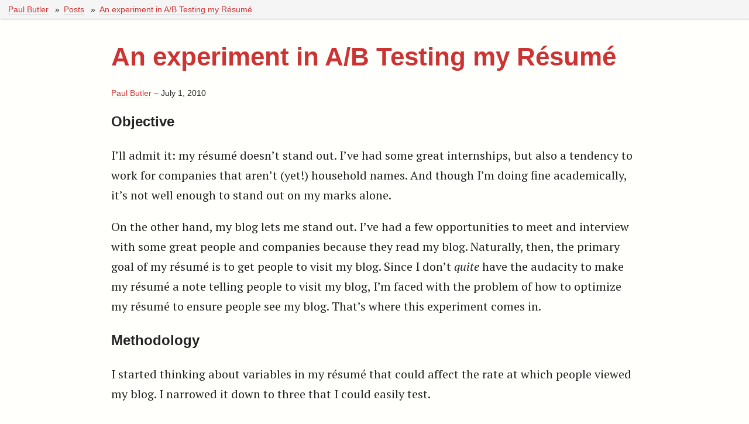

--- FILE ---
content_type: text/html; charset=UTF-8
request_url: https://paulbutler.org/2010/an-experiment-in-a/b-testing-my-r%C3%A9sum%C3%A9/
body_size: 3747
content:
<!DOCTYPE html>
<html>

<head>
    <title>Paul Butler – An experiment in A/B Testing my Résumé</title>
    <link rel="stylesheet" href="/css/normalize.css">
    <link rel="stylesheet" href="/css/style.css">
    <meta name="viewport" content="width=device-width, initial-scale=1">
    <link href="https://fonts.googleapis.com/css?family=PT+Serif:400,400i,700,700i" rel="stylesheet">
    <link rel="shortcut icon" href="/favicon.png">
    <link rel="alternate" type="application/rss+xml" href="/posts/index.xml" title="Paul Butler">

    
        <meta property="og:type" content="article" />
        <meta property="og:title" content="An experiment in A/B Testing my Résumé" />
        
        
        <meta property="og:image" content="https://r.moxy.social/ykZcSLKZUq/paulbutler/fb.png?date=July+1%2C+2010&title=An+experiment+in+A%2FB+Testing+my+R%C3%A9sum%C3%A9" />
        
        <meta property="twitter:card" content="summary_large_image" />
        <meta property="twitter:creator" content="@paulgb" />
        <meta property="twitter:title" content="An experiment in A/B Testing my Résumé" />
        
        <meta property="twitter:image" content="https://r.moxy.social/ykZcSLKZUq/paulbutler/twitter.png?date=July+1%2C+2010&title=An+experiment+in+A%2FB+Testing+my+R%C3%A9sum%C3%A9" />
    
</head>

<body>
<div class="nav">
    <ul>
        <li><a href="/">Paul Butler</a></li>
        <li><a href="/posts/">Posts</a></li>
        <li><a href="https://paulbutler.org/2010/an-experiment-in-a/b-testing-my-r%C3%A9sum%C3%A9/">An experiment in A/B Testing my Résumé</a></li>
    </ul>
</div>

<div class="fixed-centered">
        
<div class="post">
<h1><a href="https://paulbutler.org/2010/an-experiment-in-a/b-testing-my-r%C3%A9sum%C3%A9/">An experiment in A/B Testing my Résumé</a></h1>
<p class="meta"><a href="https://paulbutler.org">Paul Butler</a> &ndash; July 1, 2010</p>
<div class="postbody"><h3>Objective</h3>
<p>I’ll admit it: my résumé doesn’t stand out. I’ve had some great internships, but also a tendency to work for companies that aren’t (yet!) household names. And though I’m doing fine academically, it’s not well enough to stand  out on my marks alone.</p>
<p>On the other hand, my blog lets me stand out. I’ve had a few opportunities to meet and interview with some great people and companies because they read my blog. Naturally, then, the primary goal of my résumé is to get people to visit my blog. Since I don’t <em>quite</em> have the audacity to make my résumé a note telling people to visit my blog, I’m faced with the problem of how to optimize my résumé to ensure people see my blog. That’s where this experiment comes in.</p>
<h3>Methodology</h3>
<p>I started thinking about variables in my résumé that could affect the rate at which people viewed my blog. I narrowed it down to three that I could easily test.</p>
<p>The first is the <strong>length</strong> of the résumé. My friends <a href="http://www.meetrajesh.com">Rajesh</a> and <a href="http://www.eng.uwaterloo.ca/~smsshafi/index.php?newsfile=080921">Shams</a> are adamant about keeping their résumés down to a single page. Their arguments are sound, but I wanted to see if the data would back up their beliefs. I created a “short” version of my résumé which I squeezed into one page by omitting the <em>Awards</em> section and removing some skills.</p>
<p>Second, I wanted to know how my <strong>grades</strong> affected the résumé. Obviously I couldn’t start making things up, but since my major average differs from my overall average by a good margin, I had two numbers that I could use truthfully with a subtle change in wording.</p>
<p><img src="gpa.png" alt="Résumé variations with different grades"></p>
<p>Finally, I wanted to test whether it pays to include <strong>social media links</strong> on the résumé. I chose <a href="http://github.com/paulgb">GitHub</a>, <a href="http://www.linkedin.com/in/paulgb">LinkedIn</a>, and <a href="http://twitter.com/paulgb">twitter</a> as the links to test. GitHub was an obvious choice because it emphasizes my free-time projects. LinkedIn seemed like a good one to test, given that it is for professional networking. I chose twitter as another variation because I was curious to see what the reaction to a more personal social networking site would be. All résumés linked back to my blog as well. Finally, I had another resume which linked <strong>only</strong> to my blog, as a control group.<p></p></p>
<p><img src="link.png" alt="Résumé variation with a link to GitHub"></p>
<p>In all, these three variations resulted in 16 unique résumés. Fortunately I didn’t have to create them all by hand. I was already using LaTeX for my résumé, using one of the elegantly typeset templates from <a href="http://www.cv-templates.info/">The CV Inn</a> as a base. I simply threw my latest résumé into a <a href="http://www.makotemplates.org/">Mako Template</a> and wrote some python code to spit out the 16 possible variations of the LaTeX code. Then I used <em>pdflatex</em> to create pdf files. Since I was putting the résumés online, I made a landing page. To keep things simple, the landing page was just an image version of the résumé with a link to download the pdf, and just enough CSS to look presentable.<p></p></p>
<p>I wanted to track three things: how many people <strong>downloaded</strong> the résumé, how many people <strong>scrolled to the bottom</strong> of the landing page, and how many people <strong>visited my blog</strong>. The first I accomplished by logging downloads. The second I accomplished with <a href="http://jquery.com/">jQuery</a> and an Ajax callback. The third I accomplished with a tracking image, just like hit counters in the 90s. I used IP address and cookies to match up actions with the associated résumé.</p>
<p>The only remaining problem was how to get hundreds of people to see my résumé in a short period of time. Fortunately Google offered me $110 in AdWords credits as a Google Analytics user, so I took advantage of that and ran ads on Google searches. Here is one of the half-dozen variations I ran:</p>
<p><img src="googlead.png" alt="One of the Google ads I ran"></p>
<h3>Results</h3>
<p>After less than a week, I managed to exhaust my AdWords budget and gather a fair bit of data. I wrote a few hadoop jobs with my <a href="http://github.com/paulgb/haskell_hadoop">new toy</a> and then brought the data into R for analysis and visualization.</p>
<h4>Length</h4>
<p>As you might expect, the people who encountered the short resume were much more likely to scroll to the bottom. Just over half did, versus just under a third of those presented with the long resume. This makes sense because there is less to scroll through, but it was nice to have the data confirm my suspicions. Note that in the following graph, and all others in this post, the grey lines indicate the 90% confidence interval.</p>
<p><img src="hitbottom_length.png" alt="Scroll Rate by Length"></p>
<p>The short résumé also resulted in more downloads and blog views, but not enough to be statistically significant with the amount of data I collected.</p></p>
<h4>Grades</h4>
<p>The grades shown on the résumé didn’t affect any of the metrics I was measuring in a statistically significant way.</p>
<h4>Links</h4>
<p>I was surprised to find that the non-blog link shown on my résumé affected the frequency of click-throughs to my blog. Even adding a link to my GitHub profile more than halved the frequency of a clickthrough to my blog. LinkedIn and twitter were even worse.</p>
<p><img src="blogview_link.png" alt="Blog view rate by link"></p>
<p>I created a heatmap-like visualization from the relative significances of each link to each other. For example, the upper leftmost cell means that it is 97.2% likely that if a sufficiently large group of people were exposed to each of the LinkedIn and blog-link-only versions of my résumé, the group that saw the blog-link-only version would visit my blog more. <a href="http://20bits.com/">Jesse E. Farmer</a> has written more about the details of <a href="http://20bits.com/articles/statistical-analysis-and-ab-testing/">how this is calculated</a>.</p></p>
<p><img src="hm_blogview_link.png" alt="Blog View Rate by Link Heatmap"></p>
<p>Oddly, the effect was reversed when you consider downloads rather than blog views. The résumés without any social media links were far less likely to be downloaded than those with. Even a résumé with a twitter profile did better than one without, though not by enough to be statistically significant.</p></p>
<p><img src="download_link.png" alt="Download Rate by Link"></p>
<p><img src="hm_download_link.png" alt="Download Rate by Link Heatmap"></p>
<p>The additional links also reduced the frequency of readers scrolling to the bottom of the page.</p></p>
<p><img src="hitbottom_link.png" alt="Scroll Rate by Link"></p>
<p><img src="hm_hitbottom_link.png" alt="Scroll Rate by Link Heatmap"></p>
<h3>Conclusion</h3>
<p>There are two main things I learned from this experiment. First, I’m going to keep social network links off of my résumé. Although they increased the download rate, they decreased visits to my blog. Since the latter is my priority, I’m not going to start adding social networks to my résumé.</p>
<p>Second, the short résumé did better in every way. However, the improvement in blog views was not statistically significant. For now, I’m keeping my online résumé at two pages, but I will use the one-page version in print.</p>
<p>There’s a number of disclaimers I should make here. For one, even if my findings are true of my résumé, they might not be true of other résumés. Maybe a change in layout would diminish the effect of linking to social media profiles, or make the longer résumé convert better. I should also point out that I have no way of knowing who my audience was. They probably weren’t all in a position to hire a programmer or data scientist, so the factors that make them visit my blog may or may not have the same effect on those who are.</p>
<p>And finally, a shameless plug. I’m looking for an interesting <strong>data science</strong> internship this fall (September to December 2010). If you’re doing cool things with data, I’d be glad to hear from you. My contact information is in the sidebar.</p>
</div>
</div>

<hr />

<p>
    To be notified of new posts,
    <a href="https://twitter.com/paulgb">follow me on Twitter</a>.
</p>

</div>

<script async defer data-domain="paulbutler.org" src="https://paulbutler.org/js/script.js"></script>

    </body>
</html>


--- FILE ---
content_type: text/css; charset=UTF-8
request_url: https://paulbutler.org/css/style.css
body_size: 471
content:

body {
    background-color: #fffffc;
    font-family: "Helvetica Neue", Helvetica, Roboto, Arial, sans-serif;
    font-size: 14px;
    color: #222;
}

blockquote {
    color: #666;
}

a {
    color: #c33;
    text-decoration: none;
    border-bottom: 1px solid #ddd;
}

a:hover {
    color: #700;
}

h1 {
    color: #c33;
    font-size: 44px;
}

h2 {
    font-family: "Helvetica Neue", Helvetica, Roboto, Arial, sans-serif;
    font-size: 32px;
    color: #222;
}

h3 {
    font-family: "Helvetica Neue", Helvetica, Roboto, Arial, sans-serif;
    font-size: 24px;
    color: #222;
}


.section-content ul {
    list-style: none;
    padding: 0;
    margin: 0;
}

.section-content li {
    margin-bottom: 5px;
}

.section-content em {
    color: #aaa;
    font-size: 75%;
}

.section-content p {
    margin-top: 0;
    line-height: 1.5em;
}

.section-content p:first-child {
    margin-top: -3px;
}

pre {
    overflow-x: scroll;
    background: #eee;
    max-width: 100%;
    border-radius: 4px;
}

.nav {
    background: #f5f5f5;
    padding: 8px 14px;
    box-shadow: 1px 0px 3px #888888;
}

.nav ul {
    padding: 0;
    margin: 0;
}

.nav li {
    list-style: none;
    display: inline;
}

.nav li:not(:first-child)::before {
    content: "»";
    margin: 0 7px;
}

.postbody {
    font-family: "PT Serif", serif;
    font-size: 15pt;
    line-height: 26pt;
}

.postbody img {
    max-width: 100%;
}

.postbody li {
    margin-top: 20px;;
}

.fixed-centered {
    margin: 2px;
}

.section-content h1 {
    margin: 6px 0px;
}

.section-marker h2 {
    font-size: 14px;
    color: #999;
    font-weight: 500;
}

.fixed-centered {
    margin: 0 20px;
}

@media (min-width: 900px) {
    .header-image {
        margin-right: 25px;
    }

    pre {
        padding: 8px;
        margin: 0 -8px;
    }

    .profile-image {
        transform: rotate(-4deg);
        border: 1px solid #ccc;
        padding: 10px;
        background: white;
        margin: 20px 0;
    }
    
    .profile-image:hover {
        transform: rotate(0deg);
        transition: 0.5s;
    }

    .section-marker {
        width: 400px;
        text-align: right;
        float: left;
        clear: left;
    }

    .section-content {
        width: 500px;
        float: left;
        margin-bottom: 20px;
    }

    .section-marker h2 {
        margin: 0 30px 0 0;
    }

    .section-content h1 {
        margin-top: 190px;
    }

    .fixed-centered {
        max-width: 900px;
        margin: 40px auto;
    }
}

.bare {
    border-bottom: none;
}

h1 a {
    border-bottom: none;
}

p code {
    background: #eee;
    color: #444;
    border-radius: 4px;
    padding: 3px 8px;
}

.postbody img {
    display: block;
    margin: auto;
}

.twitter-tweet {
    margin: 0 auto;
    display: block;
}
